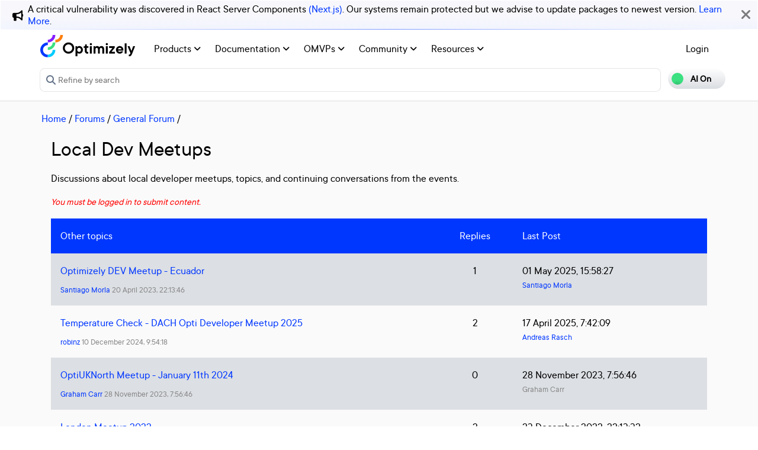

--- FILE ---
content_type: text/html; charset=utf-8
request_url: https://world.optimizely.com/forum/general-forums/local-dev-meetups/
body_size: 10984
content:
<!DOCTYPE HTML>
<html>

<head>
    <title>Local Dev Meetups | Optimizely Developer Community</title>
    <meta charset="utf-8" />
    <meta name="viewport" content="width=device-width, initial-scale=1" />
    <meta name="google-site-verification" content="8tlr92NpE51Kkn8Q7LrWRfaDZTqw7uRYKpVJitbzLwA" />
    <link rel="shortcut icon" href="/favicon.ico" />
    <meta name="robots" content="index, follow, max-image-preview:large, max-snippet:-1, max-video-preview:-1">
    <meta property="article:published_time" content="2022-02-24T00:50:16.0000000" />
<meta property="article:author" content="" />
<meta property="og:title" content="Local Dev Meetups" />
<meta property="og:description" content="" />
<meta property="og:type" content="article" />
<meta property="og:site_name" content="Optimizely World" />
<meta property="og:image" content="https://world.optimizely.com/resources/images/SocialShareImage.jpg" />
<meta property="twitter:card" content="summary" />
<meta property="twitter:title" content="Local Dev Meetups" />
<meta property="twitter:description" content="" />
<meta property="twitter:image" content="https://world.optimizely.com/resources/images/SocialShareImage.jpg" />
<meta property="og:image:type" content="image/png" />


    <!-- Google Tag Manager -->
    <script>
        (function(w,d,s,l,i){w[l]=w[l]||[];w[l].push({'gtm.start':
        new Date().getTime(),event:'gtm.js'});var f=d.getElementsByTagName(s)[0],
        j=d.createElement(s),dl=l!='dataLayer'?'&l='+l:'';j.async=true;j.src=
        'https://www.googletagmanager.com/gtm.js?id='+i+dl;f.parentNode.insertBefore(j,f);
        })(window,document,'script','dataLayer','GTM-T8MLBF');</script>
    <!-- End Google Tag Manager -->

    <link rel="stylesheet" href="https://stackpath.bootstrapcdn.com/bootstrap/4.1.3/css/bootstrap.min.css" integrity="sha384-MCw98/SFnGE8fJT3GXwEOngsV7Zt27NXFoaoApmYm81iuXoPkFOJwJ8ERdknLPMO" crossorigin="anonymous">

    <link rel="stylesheet" href="https://cdnjs.cloudflare.com/ajax/libs/font-awesome/6.5.1/css/all.min.css" integrity="sha512-DTOQO9RWCH3ppGqcWaEA1BIZOC6xxalwEsw9c2QQeAIftl+Vegovlnee1c9QX4TctnWMn13TZye+giMm8e2LwA==" crossorigin="anonymous" referrerpolicy="no-referrer" />
    <link rel="stylesheet" href="/css/common.css" />
    <link rel="stylesheet" href="/css/nav.css" />
    <script src="https://ajax.googleapis.com/ajax/libs/jquery/3.3.1/jquery.min.js"></script>
    <script src="https://code.jquery.com/jquery-migrate-3.0.0.min.js"></script>
    <script src="https://cdnjs.cloudflare.com/ajax/libs/popper.js/1.12.9/umd/popper.min.js" integrity="sha384-ApNbgh9B+Y1QKtv3Rn7W3mgPxhU9K/ScQsAP7hUibX39j7fakFPskvXusvfa0b4Q" crossorigin="anonymous"></script>

    <script src="https://maxcdn.bootstrapcdn.com/bootstrap/4.0.0/js/bootstrap.min.js" integrity="sha384-JZR6Spejh4U02d8jOt6vLEHfe/JQGiRRSQQxSfFWpi1MquVdAyjUar5+76PVCmYl" crossorigin="anonymous"></script>
    <link rel="stylesheet" href="https://cdn.datatables.net/1.11.2/css/dataTables.bootstrap4.min.css">
    <link rel="stylesheet" type="text/css" href="https://cdn.datatables.net/v/bs4/dt-1.11.5/b-2.2.2/b-colvis-2.2.2/b-html5-2.2.2/datatables.min.css" />
    <script type="text/javascript" src="https://cdn.datatables.net/v/bs4/dt-1.11.5/b-2.2.2/b-colvis-2.2.2/b-html5-2.2.2/datatables.min.js"></script>

    <link rel="stylesheet" href="https://ajax.googleapis.com/ajax/libs/jqueryui/1.12.1/themes/smoothness/jquery-ui.css">
    <script src="https://ajax.googleapis.com/ajax/libs/jqueryui/1.12.1/jquery-ui.min.js"></script>
    <script src="https://cdnjs.cloudflare.com/ajax/libs/jqueryui/1.12.1/jquery-ui.js" integrity="sha256-T0Vest3yCU7pafRw9r+settMBX6JkKN06dqBnpQ8d30=" crossorigin="anonymous"></script>
    <script src="https://cdnjs.cloudflare.com/ajax/libs/jquery.blockUI/2.70/jquery.blockUI.min.js" integrity="sha256-9wRM03dUw6ABCs+AU69WbK33oktrlXamEXMvxUaF+KU=" crossorigin="anonymous"></script>
    <script src="https://cdnjs.cloudflare.com/ajax/libs/jquery-validate/1.19.0/jquery.validate.min.js" integrity="sha256-bu/BP02YMudBc96kI7yklc639Mu4iKGUNNcam8D2nLc=" crossorigin="anonymous"></script>
    <script src="https://cdnjs.cloudflare.com/ajax/libs/jquery.rateit/1.1.1/jquery.rateit.min.js" integrity="sha256-I9babusfDLRKQ737s9uZMB/gZ7xMAtECgnhlrGPvRQ8=" crossorigin="anonymous"></script>
    <link rel="stylesheet" href="/clientresources/highlightjs/10.0.2/styles/vs2015.css">

    <link rel="stylesheet" href="/minified/css/wip.min.css" />
    <link rel="stylesheet" href="/minified/css/swagger.min.css" />
    <link rel="stylesheet" href="/scripts/jquery/css/smoothness/jquery-ui-1.10.4.custom.css" />
    
    <script src="/clientresources/highlightjs/10.0.2/highlight.pack.js"></script>
    <script src="/minified/js/scripts/Custom.min.js"></script>
    <script src="https://cdn.optimizely.com/public/5935064/s/world.js"></script>
    <script>
!function(T,l,y){var S=T.location,k="script",D="instrumentationKey",C="ingestionendpoint",I="disableExceptionTracking",E="ai.device.",b="toLowerCase",w="crossOrigin",N="POST",e="appInsightsSDK",t=y.name||"appInsights";(y.name||T[e])&&(T[e]=t);var n=T[t]||function(d){var g=!1,f=!1,m={initialize:!0,queue:[],sv:"5",version:2,config:d};function v(e,t){var n={},a="Browser";return n[E+"id"]=a[b](),n[E+"type"]=a,n["ai.operation.name"]=S&&S.pathname||"_unknown_",n["ai.internal.sdkVersion"]="javascript:snippet_"+(m.sv||m.version),{time:function(){var e=new Date;function t(e){var t=""+e;return 1===t.length&&(t="0"+t),t}return e.getUTCFullYear()+"-"+t(1+e.getUTCMonth())+"-"+t(e.getUTCDate())+"T"+t(e.getUTCHours())+":"+t(e.getUTCMinutes())+":"+t(e.getUTCSeconds())+"."+((e.getUTCMilliseconds()/1e3).toFixed(3)+"").slice(2,5)+"Z"}(),iKey:e,name:"Microsoft.ApplicationInsights."+e.replace(/-/g,"")+"."+t,sampleRate:100,tags:n,data:{baseData:{ver:2}}}}var h=d.url||y.src;if(h){function a(e){var t,n,a,i,r,o,s,c,u,p,l;g=!0,m.queue=[],f||(f=!0,t=h,s=function(){var e={},t=d.connectionString;if(t)for(var n=t.split(";"),a=0;a<n.length;a++){var i=n[a].split("=");2===i.length&&(e[i[0][b]()]=i[1])}if(!e[C]){var r=e.endpointsuffix,o=r?e.location:null;e[C]="https://"+(o?o+".":"")+"dc."+(r||"services.visualstudio.com")}return e}(),c=s[D]||d[D]||"",u=s[C],p=u?u+"/v2/track":d.endpointUrl,(l=[]).push((n="SDK LOAD Failure: Failed to load Application Insights SDK script (See stack for details)",a=t,i=p,(o=(r=v(c,"Exception")).data).baseType="ExceptionData",o.baseData.exceptions=[{typeName:"SDKLoadFailed",message:n.replace(/\./g,"-"),hasFullStack:!1,stack:n+"\nSnippet failed to load ["+a+"] -- Telemetry is disabled\nHelp Link: https://go.microsoft.com/fwlink/?linkid=2128109\nHost: "+(S&&S.pathname||"_unknown_")+"\nEndpoint: "+i,parsedStack:[]}],r)),l.push(function(e,t,n,a){var i=v(c,"Message"),r=i.data;r.baseType="MessageData";var o=r.baseData;return o.message='AI (Internal): 99 message:"'+("SDK LOAD Failure: Failed to load Application Insights SDK script (See stack for details) ("+n+")").replace(/\"/g,"")+'"',o.properties={endpoint:a},i}(0,0,t,p)),function(e,t){if(JSON){var n=T.fetch;if(n&&!y.useXhr)n(t,{method:N,body:JSON.stringify(e),mode:"cors"});else if(XMLHttpRequest){var a=new XMLHttpRequest;a.open(N,t),a.setRequestHeader("Content-type","application/json"),a.send(JSON.stringify(e))}}}(l,p))}function i(e,t){f||setTimeout(function(){!t&&m.core||a()},500)}var e=function(){var n=l.createElement(k);n.src=h;var e=y[w];return!e&&""!==e||"undefined"==n[w]||(n[w]=e),n.onload=i,n.onerror=a,n.onreadystatechange=function(e,t){"loaded"!==n.readyState&&"complete"!==n.readyState||i(0,t)},n}();y.ld<0?l.getElementsByTagName("head")[0].appendChild(e):setTimeout(function(){l.getElementsByTagName(k)[0].parentNode.appendChild(e)},y.ld||0)}try{m.cookie=l.cookie}catch(p){}function t(e){for(;e.length;)!function(t){m[t]=function(){var e=arguments;g||m.queue.push(function(){m[t].apply(m,e)})}}(e.pop())}var n="track",r="TrackPage",o="TrackEvent";t([n+"Event",n+"PageView",n+"Exception",n+"Trace",n+"DependencyData",n+"Metric",n+"PageViewPerformance","start"+r,"stop"+r,"start"+o,"stop"+o,"addTelemetryInitializer","setAuthenticatedUserContext","clearAuthenticatedUserContext","flush"]),m.SeverityLevel={Verbose:0,Information:1,Warning:2,Error:3,Critical:4};var s=(d.extensionConfig||{}).ApplicationInsightsAnalytics||{};if(!0!==d[I]&&!0!==s[I]){var c="onerror";t(["_"+c]);var u=T[c];T[c]=function(e,t,n,a,i){var r=u&&u(e,t,n,a,i);return!0!==r&&m["_"+c]({message:e,url:t,lineNumber:n,columnNumber:a,error:i}),r},d.autoExceptionInstrumented=!0}return m}(y.cfg);function a(){y.onInit&&y.onInit(n)}(T[t]=n).queue&&0===n.queue.length?(n.queue.push(a),n.trackPageView({})):a()}(window,document,{src: "https://js.monitor.azure.com/scripts/b/ai.2.gbl.min.js", crossOrigin: "anonymous", cfg: {instrumentationKey: 'c906a8b8-709c-495a-960b-9b4a5a16d889', disableCookiesUsage: false }});
</script>


</head>

<body>
    <!-- Google Tag Manager (noscript) -->
    <noscript>
        <iframe src="https://www.googletagmanager.com/ns.html?id=GTM-T8MLBF"
                height="0" width="0" style="display:none;visibility:hidden"></iframe>
    </noscript>
    <!-- End Google Tag Manager (noscript) -->

    <a name="top"></a>
    
    


<gen-search-widget configId="fb512777-8851-4d57-bfd5-bbd37933da61" triggerId="searchWidgetTrigger"></gen-search-widget>

        <div id="global-announcement">            
            <div class="content">
                    <div class="iconContainer">
                        <div class="icon fas fa-bullhorn"></div>
                    </div>
                <p>A critical vulnerability was discovered in React Server Components <a href="https://react.dev/blog/2025/12/03/critical-security-vulnerability-in-react-server-components">(Next.js)</a>. Our systems remain protected but we advise to update packages to newest version. <a href="https://blog.cloudflare.com/waf-rules-react-vulnerability/">Learn More</a>.&nbsp;</p>
            </div>
            <div class="bg"></div>
            <div class="close"><i class="fa fa-times" aria-hidden="true"></i></div>
        </div>
<style>
    .world-oui-dropdown-children {
        display: none;
        z-index: 999;
        position: absolute;        
        margin-top: 2px;
        margin-bottom: 2px;
        border-radius: var(--border-radius);
        box-shadow: rgba(0, 0, 0, 0.1) 0px 2px 3px;
        inset: 0px auto auto 0px;
        transform: translate3d(0px, 40px, 0px);
    }

    .show {
        display: block;
    }

    .oui-dropdown__item{
        margin-bottom: 0px !important;
        padding: 0px !important;
    }
</style>

<div id="main-header" class="globalAnnouncementOffset">
    <div class="container">
        <div class="row">
            <div class="col-12 px-0">
                <nav class="navbar navbar-expand-lg navbar-light" id="main-menu">
                    <a class="navbar-brand py-2 pr-32 pl-0 " href="/">
                                <img src="/globalassets/startpage/optimizely_logo_full-color_dark_trim.svg" alt="Optimizely Logo" />
                    </a>
                    <!-- Brand and toggle get grouped for better mobile display -->
                    <button class="navbar-toggler" type="button" data-toggle="collapse" data-target="#navbarSupportedContent" aria-controls="navbarSupportedContent" aria-expanded="false" aria-label="Toggle navigation">
                        <span>
                            <i class="fa fa-bars"></i>
                        </span>
                    </button>

                    <!-- Collect the nav links, forms, and other content for toggling -->
                    <div class="collapse navbar-collapse" id="navbarSupportedContent">
                        <ul class="navbar-nav mr-auto">
                                <li class="d-none"></li>
                                        <li class="nav-item dropdown">
                                            <a class="opti-tertiary-fiord d-inline-block" href="/products/" target="">
                                                Products
                                                    <!-- Navigation button only displays when lv1 has lv2 children -->
                                                    <span class="fa fa-angle-down lgScrCaret"></span>
                                            </a>

                                                    <span id="-1" class="fa fa-angle-down float-right smScrCaret px-3 py-3 clickable" data-toggle="dropdown" role="button" aria-haspopup="true" aria-expanded="false"></span>
                                                    <ul class="dropdown-menu second" aria-labelledby="-1">
                                                            <li class="nav-item dropdown">
                                                                <a href="/products/contentmarketing/overview/" target="">
                                                                    Content Marketing Platform
                                                                        <!-- Navigation button only displays on desktop when lv2 has lv3 children -->
                                                                        <span class="fa fa-angle-right lgScrCaret" data-toggle="dropdown"></span>
                                                                </a>
                                                                        <ul class="dropdown-menu third">
                                                                                <li class="nav-item"><a href="/products/contentmarketing/overview/" target="">Overview</a></li>
                                                                                <li class="nav-item"><a href="/products/contentmarketing/features/" target="">Features</a></li>
                                                                        </ul>
                                                            </li>
                                                            <li class="nav-item dropdown">
                                                                <a href="/products/cms/overview/" target="">
                                                                    Content Management System
                                                                        <!-- Navigation button only displays on desktop when lv2 has lv3 children -->
                                                                        <span class="fa fa-angle-right lgScrCaret" data-toggle="dropdown"></span>
                                                                </a>
                                                                        <ul class="dropdown-menu third">
                                                                                <li class="nav-item"><a href="/products/cms/overview/" target="">Overview</a></li>
                                                                                <li class="nav-item"><a href="/products/cms/saas/" target="">SaaS CMS</a></li>
                                                                        </ul>
                                                            </li>
                                                            <li class="nav-item dropdown">
                                                                <a href="https://world.optimizely.com/products/#commerceconnect" target="">
                                                                    Commerce Connect
                                                                </a>
                                                            </li>
                                                            <li class="nav-item dropdown">
                                                                <a href="https://world.optimizely.com/products/#configuredcommerce" target="">
                                                                    Configured Commerce
                                                                </a>
                                                            </li>
                                                            <li class="nav-item dropdown">
                                                                <a href="/products/web-experimentation/overview/" target="">
                                                                    Web Experimentation
                                                                        <!-- Navigation button only displays on desktop when lv2 has lv3 children -->
                                                                        <span class="fa fa-angle-right lgScrCaret" data-toggle="dropdown"></span>
                                                                </a>
                                                                        <ul class="dropdown-menu third">
                                                                                <li class="nav-item"><a href="/products/web-experimentation/overview/" target="">Overview</a></li>
                                                                                <li class="nav-item"><a href="/products/web-experimentation/features/" target="">Features</a></li>
                                                                        </ul>
                                                            </li>
                                                            <li class="nav-item dropdown">
                                                                <a href="/products/feature-experimentation/overview/" target="">
                                                                    Feature Experimentation
                                                                        <!-- Navigation button only displays on desktop when lv2 has lv3 children -->
                                                                        <span class="fa fa-angle-right lgScrCaret" data-toggle="dropdown"></span>
                                                                </a>
                                                                        <ul class="dropdown-menu third">
                                                                                <li class="nav-item"><a href="/products/feature-experimentation/overview/" target="">Overview</a></li>
                                                                                <li class="nav-item"><a href="/products/feature-experimentation/features/" target="">Features</a></li>
                                                                        </ul>
                                                            </li>
                                                            <li class="nav-item dropdown">
                                                                <a href="https://world.optimizely.com/products/#odp" target="">
                                                                    Data Platform
                                                                </a>
                                                            </li>
                                                            <li class="nav-item dropdown">
                                                                <a href="/products/skillset/" target="">
                                                                    Product skillset
                                                                </a>
                                                            </li>
                                                            <li class="nav-item dropdown">
                                                                <a href="https://www.optimizely.com/product-updates/" target="">
                                                                    Product roadmap
                                                                </a>
                                                            </li>
                                                            <li class="nav-item dropdown">
                                                                <a href="/products/product-migration/" target="">
                                                                    Product migration
                                                                </a>
                                                            </li>
                                                    </ul>
                                        </li>
                                        <li class="nav-item dropdown">
                                            <a class="opti-tertiary-fiord d-inline-block" href="https://docs.developers.optimizely.com/" target="_blank">
                                                Documentation
                                                    <!-- Navigation button only displays when lv1 has lv2 children -->
                                                    <span class="fa fa-angle-down lgScrCaret"></span>
                                            </a>

                                                    <span id="-1" class="fa fa-angle-down float-right smScrCaret px-3 py-3 clickable" data-toggle="dropdown" role="button" aria-haspopup="true" aria-expanded="false"></span>
                                                    <ul class="dropdown-menu second" aria-labelledby="-1">
                                                            <li class="nav-item dropdown">
                                                                <a href="https://docs.developers.optimizely.com/" target="_blank">
                                                                    Developer guides
                                                                </a>
                                                            </li>
                                                            <li class="nav-item dropdown">
                                                                <a href="https://support.optimizely.com/hc/en-us" target="_blank">
                                                                    User guide
                                                                </a>
                                                            </li>
                                                            <li class="nav-item dropdown">
                                                                <a href="/documentation/class-libraries/" target="">
                                                                    APIs and libraries
                                                                        <!-- Navigation button only displays on desktop when lv2 has lv3 children -->
                                                                        <span class="fa fa-angle-right lgScrCaret" data-toggle="dropdown"></span>
                                                                </a>
                                                                        <ul class="dropdown-menu third">
                                                                                <li class="nav-item"><a href="/documentation/class-libraries/cms/" target="">Content Management System</a></li>
                                                                                <li class="nav-item"><a href="/documentation/class-libraries/commerce/" target="">Commerce Connect</a></li>
                                                                                <li class="nav-item"><a href="/documentation/class-libraries/campaign/" target="">Campaign</a></li>
                                                                                <li class="nav-item"><a href="/documentation/class-libraries/search-navigation/" target="">Search &amp; Navigation</a></li>
                                                                                <li class="nav-item"><a href="/documentation/class-libraries/community-api/" target="">Community API</a></li>
                                                                                <li class="nav-item"><a href="/documentation/class-libraries/rest-apis/" target="">REST APIs</a></li>
                                                                        </ul>
                                                            </li>
                                                            <li class="nav-item dropdown">
                                                                <a href="https://support.optimizely.com/hc/en-us/articles/11296547622669-Release-notes-by-product" target="_blank">
                                                                    Releases
                                                                </a>
                                                            </li>
                                                            <li class="nav-item dropdown">
                                                                <a href="https://docs.developers.optimizely.com/content-cloud/v12.0.0-content-cloud/docs/upgrading-to-content-cloud-cms-12" target="_blank">
                                                                    Upgrading
                                                                        <!-- Navigation button only displays on desktop when lv2 has lv3 children -->
                                                                        <span class="fa fa-angle-right lgScrCaret" data-toggle="dropdown"></span>
                                                                </a>
                                                                        <ul class="dropdown-menu third">
                                                                                <li class="nav-item"><a href="https://docs.developers.optimizely.com/content-cloud/" target="_blank">Content Management System</a></li>
                                                                                <li class="nav-item"><a href="https://docs.developers.optimizely.com/commerce" target="_blank">Commerce Connect</a></li>
                                                                                <li class="nav-item"><a href="https://docs.developers.optimizely.com/digital-experience-platform/v1.1.0-search-and-navigation/docs" target="_blank">Search &amp; Navigation</a></li>
                                                                                <li class="nav-item"><a href="https://docs.developers.optimizely.com/content-cloud/v1.2.0-forms/docs" target="_blank">Forms</a></li>
                                                                                <li class="nav-item"><a href="https://docs.developers.optimizely.com/personalization/v1.1.0-personalization/docs" target="_blank">Personalization</a></li>
                                                                                <li class="nav-item"><a href="https://docs.developers.optimizely.com/commerce/v1.3.0-service-api-developer-guide/docs" target="_blank">Service API</a></li>
                                                                        </ul>
                                                            </li>
                                                    </ul>
                                        </li>
                                        <li class="nav-item dropdown">
                                            <a class="opti-tertiary-fiord d-inline-block" href="/community/omvp/" target="">
                                                OMVPs
                                                    <!-- Navigation button only displays when lv1 has lv2 children -->
                                                    <span class="fa fa-angle-down lgScrCaret"></span>
                                            </a>

                                                    <span id="-1" class="fa fa-angle-down float-right smScrCaret px-3 py-3 clickable" data-toggle="dropdown" role="button" aria-haspopup="true" aria-expanded="false"></span>
                                                    <ul class="dropdown-menu second" aria-labelledby="-1">
                                                            <li class="nav-item dropdown">
                                                                <a href="/community/omvp/become-a-member/" target="">
                                                                    Become a member
                                                                </a>
                                                            </li>
                                                            <li class="nav-item dropdown">
                                                                <a href="/community/omvp/benefits/" target="">
                                                                    Benefits
                                                                </a>
                                                            </li>
                                                            <li class="nav-item dropdown">
                                                                <a href="/community/omvp/events/" target="">
                                                                    OMVP events
                                                                </a>
                                                            </li>
                                                            <li class="nav-item dropdown">
                                                                <a href="/community/omvp/members/" target="">
                                                                    OMVP members
                                                                </a>
                                                            </li>
                                                            <li class="nav-item dropdown">
                                                                <a href="/community/omvp/application-and-nomination/" target="">
                                                                    Application and nomination
                                                                </a>
                                                            </li>
                                                            <li class="nav-item dropdown">
                                                                <a href="/community/omvp/badges/" target="">
                                                                    Digital badges
                                                                </a>
                                                            </li>
                                                    </ul>
                                        </li>
                                        <li class="nav-item dropdown">
                                            <a class="opti-tertiary-fiord d-inline-block" href="/community/" target="">
                                                Community
                                                    <!-- Navigation button only displays when lv1 has lv2 children -->
                                                    <span class="fa fa-angle-down lgScrCaret"></span>
                                            </a>

                                                    <span id="-1" class="fa fa-angle-down float-right smScrCaret px-3 py-3 clickable" data-toggle="dropdown" role="button" aria-haspopup="true" aria-expanded="false"></span>
                                                    <ul class="dropdown-menu second" aria-labelledby="-1">
                                                            <li class="nav-item dropdown">
                                                                <a href="https://www.optimizely.com/local-dev-meetups/" target="_blank">
                                                                    Events
                                                                </a>
                                                            </li>
                                                            <li class="nav-item dropdown">
                                                                <a href="/community/updates/" target="">
                                                                    Developer updates
                                                                </a>
                                                            </li>
                                                            <li class="nav-item dropdown">
                                                                <a href="/community/optimizely-dev-happy-hours/happy-hour-us/" target="">
                                                                    Happy hours
                                                                </a>
                                                            </li>
                                                            <li class="nav-item dropdown">
                                                                <a href="/forum/" target="">
                                                                    Forums
                                                                </a>
                                                            </li>
                                                            <li class="nav-item dropdown">
                                                                <a href="/blogs/" target="">
                                                                    Blogs
                                                                </a>
                                                            </li>
                                                            <li class="nav-item dropdown">
                                                                <a href="https://join.slack.com/t/optimizely-community/shared_invite/zt-2nkth5i5c-oFVarlrwAUyyQofKWDjsqw" target="_blank">
                                                                    Slack
                                                                </a>
                                                            </li>
                                                            <li class="nav-item dropdown">
                                                                <a href="https://feedback.optimizely.com/" target="_blank">
                                                                    Product feedback
                                                                </a>
                                                            </li>
                                                            <li class="nav-item dropdown">
                                                                <a href="/community/community-recognition-program/" target="">
                                                                    Community recognition program
                                                                </a>
                                                            </li>
                                                    </ul>
                                        </li>
                                        <li class="nav-item dropdown">
                                            <a class="opti-tertiary-fiord d-inline-block" href="/" target="">
                                                Resources
                                                    <!-- Navigation button only displays when lv1 has lv2 children -->
                                                    <span class="fa fa-angle-down lgScrCaret"></span>
                                            </a>

                                                    <span id="-1" class="fa fa-angle-down float-right smScrCaret px-3 py-3 clickable" data-toggle="dropdown" role="button" aria-haspopup="true" aria-expanded="false"></span>
                                                    <ul class="dropdown-menu second" aria-labelledby="-1">
                                                            <li class="nav-item dropdown">
                                                                <a href="https://nuget.optimizely.com/" target="_blank">
                                                                    Optimizely Nuget feed
                                                                </a>
                                                            </li>
                                                            <li class="nav-item dropdown">
                                                                <a href="/resources/net/" target="">
                                                                    .NET
                                                                        <!-- Navigation button only displays on desktop when lv2 has lv3 children -->
                                                                        <span class="fa fa-angle-right lgScrCaret" data-toggle="dropdown"></span>
                                                                </a>
                                                                        <ul class="dropdown-menu third">
                                                                                <li class="nav-item"><a href="/resources/net/about/" target="">About .NET</a></li>
                                                                                <li class="nav-item"><a href="/resources/net/upgrading/" target="">Why upgrade?</a></li>
                                                                        </ul>
                                                            </li>
                                                            <li class="nav-item dropdown">
                                                                <a href="https://www.optimizely.com/support/education/" target="_blank">
                                                                    Education
                                                                        <!-- Navigation button only displays on desktop when lv2 has lv3 children -->
                                                                        <span class="fa fa-angle-right lgScrCaret" data-toggle="dropdown"></span>
                                                                </a>
                                                                        <ul class="dropdown-menu third">
                                                                                <li class="nav-item"><a href="https://academy.optimizely.com/student/catalog/list?category_ids=30769-live-training" target="_blank">Live Training</a></li>
                                                                                <li class="nav-item"><a href="https://academy.optimizely.com/student/catalog/list?category_ids=32836-work-smarter-webinars" target="_blank">Work Smarter</a></li>
                                                                                <li class="nav-item"><a href="https://academy.optimizely.com/student/catalog/list?category_ids=36095-masterclasses" target="_blank">Masterclasses</a></li>
                                                                                <li class="nav-item"><a href="https://www.optimizely.com/support/education/certification/" target="_blank">Certification</a></li>
                                                                                <li class="nav-item"><a href="/education/sme/" target="">SME program</a></li>
                                                                        </ul>
                                                            </li>
                                                            <li class="nav-item dropdown">
                                                                <a href="/resources/videos/" target="">
                                                                    Videos
                                                                </a>
                                                            </li>
                                                            <li class="nav-item dropdown">
                                                                <a href="/support/" target="">
                                                                    Support
                                                                </a>
                                                            </li>
                                                    </ul>
                                        </li>
                        </ul>
                        <div class="form-inline" id="authen-items">
<ul class="navbar-nav mr-auto">    
    <li class="nav-item">
        <a class="opti-tertiary-fiord" href="/WorldAccount/OptiIDLogIn/">Login</a>
    </li>
</ul>
                        </div>
                    </div><!-- /.navbar-collapse -->
                </nav>
            </div>
        </div>

        <div class="row">
            <div class="col-lg-11 col-md-10 col-sm-9 col-xs-8 col-6 px-0" id="main-search">
<form action="/Search" class="form navbar-search" method="get">                    <input id="sectionFilter" type="hidden" name="sectionFilter" value="" />
                    <label class="sr-only" for="inlineFormInputGroup">Search...</label>
                    <div class="input-group mb-3" id="top-search">
                        <div class="input-group-prepend">
                            <button id="dd-filter" class="btn dropdown-toggle" data-toggle="dropdown" aria-haspopup="true" aria-expanded="false">
                                <span class='fas fa-filter font-0875 color-666'></span>
                                All Content
                            </button>
                            <div class="dropdown-menu">
                                <a class="dropdown-item clickable">All Content</a>
                                <a class="dropdown-item clickable">Documentation</a>
                                <a class="dropdown-item clickable">Forums</a>
                                <a class="dropdown-item clickable">User Guide</a>
                                <a class="dropdown-item clickable">Support Help Center</a>
                                <a class="dropdown-item clickable">Blogs</a>
                                <a class="dropdown-item clickable">Releases</a>
                                <a class="dropdown-item clickable">Bug List</a>
                                <a class="dropdown-item clickable">Class libraries</a>
                                <div role="separator" class="dropdown-divider"></div>
                                <a class="dropdown-item clickable">People</a>
                            </div>
                        </div>
                        <input type="text" name="searchQuery" class="form-control" id="inlineFormInputGroup" placeholder="Search World" style="background-color:#F5F3F1;border-color:#ddd" />
                        <div class="input-group-append">
                            <button class="btn btn-primary" id="epi-search"><span class="fa fa-search"></span></button>
                        </div>
                    </div>
</form>
                <div class="newSearch">
                    <input placeholder="Refine by search" id="searchWidgetTrigger" />
                    <span class="fa fa-search"></span>
                </div>
            </div>
            <div class="col-lg-1 col-md-2 col-sm-3 col-xs-4 col-6 px-0" id="search-toggle-container">
                <span class="search-toggle"><span class="ai">AI On</span><span class="normal">AI Off</span></span>
            </div>
        </div>
    </div>
</div>


<!-- BreadCrumbs section -->

    <div class="container">
        <div class="row">
            <div class="col-12 font-1125 my-3" id="breadcrumbs">
                <span><a href="/">Home</a> / </span>
                            <a href="/forum/">Forums</a>
                         /
                            <a href="/forum/latest-forum-posts/">General Forum</a>
                         /
            </div>
        </div>
    </div>

<script>
    jQuery('#top-search a.dropdown-item').click(function (e) {
        var curTxt = e.target.innerText;
        jQuery('#dd-filter').html("<span class='fas fa-filter font-0875 color-666'></span> " + curTxt);
        if (curTxt == 'All Content') {
            jQuery('#inlineFormInputGroup').attr('placeholder', 'Search all types of content');
        } else {

            jQuery('#inlineFormInputGroup').attr('placeholder', 'Search in ' + e.target.innerText);
        }
        jQuery('#sectionFilter').val(e.target.innerText);
    });
    jQuery('#inlineFormInputGroup').keypress(function (e) {
        if (e.which == 13) jQuery('#epi-search').click();
    })
    jQuery(function () {
        jQuery("#inlineFormInputGroup").autocomplete({
            source: function (request, response) {
                jQuery.ajax({
                    url: "/find_v2/_autocomplete?prefix=" + encodeURIComponent(request.term) + "&size=5",
                    success: function (data) {
                        response(jQuery.map(data.hits, function (item) {
                            return {
                                label: item.query,
                                value: item.query
                            };
                        }));
                    }
                });
            },
            minLength: 2
        });
    });
</script>


    <div class="body-container">
        

<!-- Single room display -->
<div class="container">
    <div class="row">
        <div id="MainContentArea" class="col-12">
            <div id="Filter">
                <h1 class="mt-0">
                    Local Dev Meetups
                </h1>
                <p>Discussions about local developer meetups, topics, and continuing conversations from the events.</p>
            </div>

            <div>
                <p style="text-align: right">
                        <div align="left" class="mrgTopBotSm" style="color: red"><i>You must be logged in to submit content.</i></div>                        
                </p>
            </div>


            <div class="table-responsive mb-32">
                <table class="w-100 forum-table">
                    <tbody>

                        <tr class="thread-list-heading">
                            <td>Other topics</td>
                            <td class="text-center hidden-xs hidden-sm" style="min-width: 91px;">Replies</td>
                            <td class="d-none d-lg-block">Last Post</td>
                        </tr>
                            <tr>
                                <td>
                                    <div>
                                        <a href="/forum/general-forums/local-dev-meetups/thread-container/2023/4/optimizely-dev-meetup---ecuador/">Optimizely DEV Meetup - Ecuador</a>
                                        <div class="blog-info-line">
                                            <span class="float-xl-left mt-2">
                                                <a href="/System/Users-and-profiles/Community-Profile-Card/?userId=635b8de9-e8d3-e911-a970-000d3a441bb5">Santiago Morla</a>
                                                20 April 2023, 22:13:46
                                            </span>
                                            <span class="float-xl-right mt-2">
                                            </span>

                                        </div>

                                    </div>
                                </td>
                                <td class="postClassNewPost text-center hidden-xs hidden-sm">1</td>
                                <td class="postClassNewPost d-none d-lg-block">
                                    <div>
                                        01 May 2025, 15:58:27
                                        <div class="blog-info-line">
                                            <a href="/System/Users-and-profiles/Community-Profile-Card/?userId=635b8de9-e8d3-e911-a970-000d3a441bb5">Santiago Morla</a>
                                        </div>
                                    </div>
                                </td>
                            </tr>
                            <tr>
                                <td>
                                    <div>
                                        <a href="/forum/general-forums/local-dev-meetups/thread-container/2024/12/temperature-check---dach-opti-developer-meetup-2025/">Temperature Check - DACH Opti Developer Meetup 2025</a>
                                        <div class="blog-info-line">
                                            <span class="float-xl-left mt-2">
                                                <a href="/System/Users-and-profiles/Community-Profile-Card/?userId=befc911c-1079-4d9f-bdb5-6b73f944bfd0">robinz</a>
                                                10 December 2024, 9:54:18
                                            </span>
                                            <span class="float-xl-right mt-2">
                                            </span>

                                        </div>

                                    </div>
                                </td>
                                <td class="postClassNewPost text-center hidden-xs hidden-sm">2</td>
                                <td class="postClassNewPost d-none d-lg-block">
                                    <div>
                                        17 April 2025, 7:42:09
                                        <div class="blog-info-line">
                                            <a href="/System/Users-and-profiles/Community-Profile-Card/?userId=7925878e-8ece-41b9-aefd-2e80dfee6868">Andreas Rasch</a>
                                        </div>
                                    </div>
                                </td>
                            </tr>
                            <tr>
                                <td>
                                    <div>
                                        <a href="/forum/general-forums/local-dev-meetups/thread-container/2023/11/optiuknorth-meetup---january-11th-2024/">OptiUKNorth Meetup - January 11th 2024</a>
                                        <div class="blog-info-line">
                                            <span class="float-xl-left mt-2">
                                                <a href="/System/Users-and-profiles/Community-Profile-Card/?userId=f6aba857-55fb-4326-97c6-701a27b2a65e">Graham Carr</a>
                                                28 November 2023, 7:56:46
                                            </span>
                                            <span class="float-xl-right mt-2">
                                            </span>

                                        </div>

                                    </div>
                                </td>
                                <td class="postClassNewPost text-center hidden-xs hidden-sm">0</td>
                                <td class="postClassNewPost d-none d-lg-block">
                                    <div>
                                        28 November 2023, 7:56:46
                                        <div class="blog-info-line">
                                            <a>Graham Carr</a>
                                        </div>
                                    </div>
                                </td>
                            </tr>
                            <tr>
                                <td>
                                    <div>
                                        <a href="/forum/general-forums/local-dev-meetups/thread-container/2022/3/london-meetup-2022/">London Meetup 2022</a>
                                        <div class="blog-info-line">
                                            <span class="float-xl-left mt-2">
                                                <a href="">Anonymous</a>
                                                25 March 2022, 13:17:21
                                            </span>
                                            <span class="float-xl-right mt-2">
                                            </span>

                                        </div>

                                    </div>
                                </td>
                                <td class="postClassNewPost text-center hidden-xs hidden-sm">2</td>
                                <td class="postClassNewPost d-none d-lg-block">
                                    <div>
                                        23 December 2022, 22:13:32
                                        <div class="blog-info-line">
                                            <a href="/System/Users-and-profiles/Community-Profile-Card/?userId=7ae69253-3d40-4b7e-92f1-95aecfeba48c">Anawilliam</a>
                                        </div>
                                    </div>
                                </td>
                            </tr>
                            <tr>
                                <td>
                                    <div>
                                        <a href="/forum/general-forums/local-dev-meetups/thread-container/2022/9/optiuknorth-meetup---october-19th-2022/">OptiUKNorth Meetup - October 19th 2022</a>
                                        <div class="blog-info-line">
                                            <span class="float-xl-left mt-2">
                                                <a href="/System/Users-and-profiles/Community-Profile-Card/?userId=f6aba857-55fb-4326-97c6-701a27b2a65e">Graham Carr</a>
                                                16 September 2022, 6:45:58
                                            </span>
                                            <span class="float-xl-right mt-2">
                                            </span>

                                        </div>

                                    </div>
                                </td>
                                <td class="postClassNewPost text-center hidden-xs hidden-sm">0</td>
                                <td class="postClassNewPost d-none d-lg-block">
                                    <div>
                                        16 September 2022, 6:45:58
                                        <div class="blog-info-line">
                                            <a>Graham Carr</a>
                                        </div>
                                    </div>
                                </td>
                            </tr>
                            <tr>
                                <td>
                                    <div>
                                        <a href="/forum/general-forums/local-dev-meetups/thread-container/2022/9/australia-meetup-september-29th-2022-melbourne--virtual/">Australia meetup September 29th 2022 [Melbourne &#x2B; virtual]</a>
                                        <div class="blog-info-line">
                                            <span class="float-xl-left mt-2">
                                                <a href="/System/Users-and-profiles/Community-Profile-Card/?userId=bca02e20-a761-4826-a934-cee6971ac0d6">Ynze</a>
                                                12 September 2022, 1:57:21
                                            </span>
                                            <span class="float-xl-right mt-2">
                                            </span>

                                        </div>

                                    </div>
                                </td>
                                <td class="postClassNewPost text-center hidden-xs hidden-sm">0</td>
                                <td class="postClassNewPost d-none d-lg-block">
                                    <div>
                                        12 September 2022, 1:57:21
                                        <div class="blog-info-line">
                                            <a>Ynze</a>
                                        </div>
                                    </div>
                                </td>
                            </tr>
                            <tr>
                                <td>
                                    <div>
                                        <a href="/forum/general-forums/local-dev-meetups/thread-container/2022/6/dev-meetup-india-21st-june/">Dev meetup India 21st June</a>
                                        <div class="blog-info-line">
                                            <span class="float-xl-left mt-2">
                                                <a href="/System/Users-and-profiles/Community-Profile-Card/?userId=c14e554f-edbf-e811-8149-70106faab5f1">Manoj Kumawat</a>
                                                14 June 2022, 11:38:11
                                            </span>
                                            <span class="float-xl-right mt-2">
                                            </span>

                                        </div>

                                    </div>
                                </td>
                                <td class="postClassNewPost text-center hidden-xs hidden-sm">0</td>
                                <td class="postClassNewPost d-none d-lg-block">
                                    <div>
                                        14 June 2022, 11:38:11
                                        <div class="blog-info-line">
                                            <a>Manoj Kumawat</a>
                                        </div>
                                    </div>
                                </td>
                            </tr>
                            <tr>
                                <td>
                                    <div>
                                        <a href="/forum/general-forums/local-dev-meetups/thread-container/2022/4/interested-in-a-north-england-meetup/">Interested in a North England Meetup?</a>
                                        <div class="blog-info-line">
                                            <span class="float-xl-left mt-2">
                                                <a href="/System/Users-and-profiles/Community-Profile-Card/?userId=c8575319-9c65-e811-8139-70106fa55dc1">Mark Stott</a>
                                                04 April 2022, 14:52:00
                                            </span>
                                            <span class="float-xl-right mt-2">
                                            </span>

                                        </div>

                                    </div>
                                </td>
                                <td class="postClassNewPost text-center hidden-xs hidden-sm">0</td>
                                <td class="postClassNewPost d-none d-lg-block">
                                    <div>
                                        04 April 2022, 14:52:00
                                        <div class="blog-info-line">
                                            <a>Mark Stott</a>
                                        </div>
                                    </div>
                                </td>
                            </tr>
                            <tr>
                                <td>
                                    <div>
                                        <a href="/forum/general-forums/local-dev-meetups/thread-container/2022/3/copenhagen-meetup-2022/">Copenhagen Meetup 2022</a>
                                        <div class="blog-info-line">
                                            <span class="float-xl-left mt-2">
                                                <a href="">Anonymous</a>
                                                25 March 2022, 13:18:29
                                            </span>
                                            <span class="float-xl-right mt-2">
                                            </span>

                                        </div>

                                    </div>
                                </td>
                                <td class="postClassNewPost text-center hidden-xs hidden-sm">0</td>
                                <td class="postClassNewPost d-none d-lg-block">
                                    <div>
                                        25 March 2022, 13:18:29
                                        <div class="blog-info-line">
                                            <a>Anonymous</a>
                                        </div>
                                    </div>
                                </td>
                            </tr>
                    </tbody>
                </table>
            </div>
            <div class="paging">
            </div>
        </div>
    </div>
</div>
    </div>

        <script>
            jQuery(this).scroll(function () {
                if (jQuery(this).scrollTop() > 100) {
                    jQuery('.backToTop').fadeIn();
                } else {
                    jQuery('.backToTop').fadeOut();
                }
            });
        </script>

    <a class="backToTop" href="#top" style="display: none;"><img src="/resources/images/chevron.png" alt="" title=""></a>
    <div class="clearfix"></div>

    
<footer class="py-3 mt-32">
    <div class="container">
        <div class="row">
            <a href="/" class="footerIcon">
                        <img src="/globalassets/startpage/optimizely_logo_icon.svg" alt="Optimizely Logo" />
            </a>
        </div>
    </div>

    <div class="container">
        <div class="row">
            <div class="w-100 footerNav">
                    <div class="block editorblock  col-12 col-lg-3">
                        <h3>About Optimizely</h3>
<ul>
<li><a title="episerver.com" href="https://www.Optimizely.com/" target="_blank" rel="noopener">Optimizely.com</a></li>
<li><a title="Optimizely Certification" href="https://www.optimizely.com/support/education/certification/" target="_blank" rel="noopener">Optimizely certification</a></li>
<li><a title="Job openings" href="https://careers.optimizely.com/" target="_blank" rel="noopener">Job openings</a></li>
<li><a href="https://license.episerver.com/">License center</a></li>
</ul>
                    </div>
                    <div class="block editorblock  col-12 col-lg-3">
                        <h3>Community</h3>
<ul>
<li><a href="/link/ed828821aeb74380ba334ce78ad022f5.aspx" title="OMVP program" rel="noopener">OMVP program</a></li>
<li><a href="/link/6246aaa0798a4d719dd57925e02ffdf0.aspx">Happy hours</a></li>
<li><a href="/link/641b1512405b405ca9ffd515aebb08ae.aspx" title="Forums">Forums</a></li>
<li><a href="/link/bccc323fc15e45259d7a934d1efb5d52.aspx" title="Blogs">Blogs</a></li>
<li><a href="https://join.slack.com/t/optimizely-community/shared_invite/zt-2nkth5i5c-oFVarlrwAUyyQofKWDjsqw" title="Slack" target="_blank" rel="noopener">Slack</a></li>
<li><a href="/link/4d2287b06a684a038587debf32cf3222.aspx">Product feedback</a></li>
</ul>
                    </div>
                    <div class="block editorblock  col-12 col-lg-3">
                        <h3>Learning resources</h3>
<ul>
<li><a href="https://www.optimizely.com/partners/portal/" title="Optimizely Partner Portal" target="_blank" rel="noopener">Partner portal</a></li>
<li><a href="/link/ce391d28abbd4a2cbcbb06319f3a5ffa.aspx" title="Developer guides">Developer guides</a></li>
<li><a href="https://support.optimizely.com/hc/en-us" title="Optimizely User Guide" target="_blank" rel="noopener">User guide</a></li>
<li><a href="/link/094aaffdc7a74bb0b331def859a08d83.aspx" title="Video tutorials">Video tutorials</a></li>
<li><a href="https://github.com/episerver" title="Episerver on GitHub" target="_blank" rel="noopener">GitHub</a></li>
<li><a href="https://www.optimizely.com/support/education/" title="Optimizely Education Services" target="_blank" rel="noopener">Optimizely Academy</a></li>
</ul>
                    </div>
                    <div class="block editorblock  col-12 col-lg-3">
                        <h3>Contact</h3>
<h4>Optimizely support</h4>
<p>See the <a title="Optimizely Support" href="/link/6ec15d46d8bb4d509ef8a6694f0ecb28.aspx">support page</a> for contact information.</p>
<h4>Feedback on Optimizely World</h4>
<div>If you&rsquo;d like to give feedback about this site, please <a class=" jsBtnFeedback" title="Feedback" href="mailto:epw@optimizely.com"><u><strong>click here</strong></u></a>. Thank you very much!</div>
                    </div>
            </div>
            
        </div>
    </div>
</footer>

<footer class="bottomRow">
    <div class="container">
        <div class="row">
            <div class="col">
                <ul>
                    <li>© Optimizely 2025</li>
                                <li><a title="About the Optmizely World site - community information and technical details" href="/about-optimizely-world/" target="_top">About Optimizely World</a></li>
                                <li><a href="https://www.optimizely.com/legal/privacy-notice/">Privacy notice</a></li>
                                <li><a href="https://www.optimizely.com/legal/website-terms-of-use/" target="_blank">Terms of use</a></li>
                                <li><a href="https://www.optimizely.com/trust-center" target="_blank">Trust center</a></li>
                                <li><a href="https://www.optimizely.com/compliance/" target="_blank">Compliance</a></li>
                                <li><a href="https://www.optimizely.com/legal/third-party-add-ons-platform-integration-terms/" target="_blank">3rd Party Integrations</a></li>
                </ul>
            </div>

                    <div class="col">
                        <ul>
                                <li><a class="icon" href="https://www.linkedin.com/company/optimizely/" target="_blank"></a></li>
                                <li><a class="icon" href="https://www.instagram.com/optimizely/" target="_blank"></a></li>
                                <li><a class="icon" href="https://www.youtube.com/user/optimizely" target="_blank"></a></li>
                                <li><a class="icon" href="https://www.facebook.com/optimizely" target="_blank"></a></li>
                        </ul>
                    </div>
        </div>
    </div>
</footer>
    <script defer="defer" src="/Util/Find/epi-util/find.js"></script>
<script>
document.addEventListener('DOMContentLoaded',function(){if(typeof FindApi === 'function'){var api = new FindApi();api.setApplicationUrl('/');api.setServiceApiBaseUrl('/find_v2/');api.processEventFromCurrentUri();api.bindWindowEvents();api.bindAClickEvent();api.sendBufferedEvents();}})
</script>


</body>

</html>